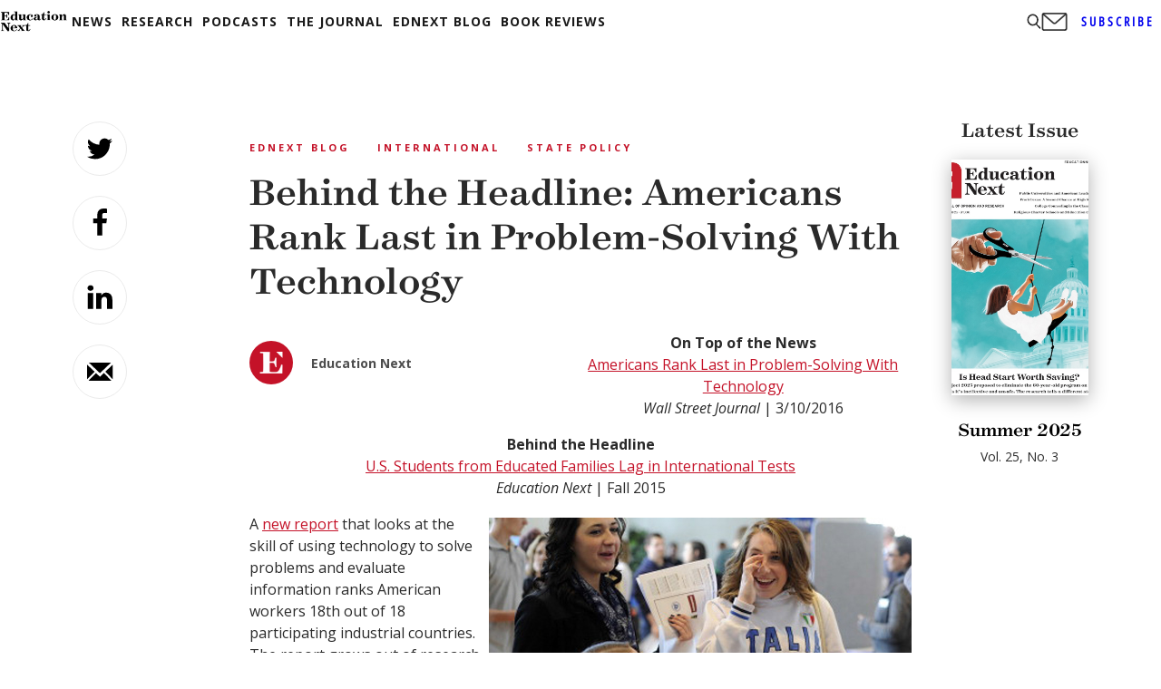

--- FILE ---
content_type: text/html; charset=utf-8
request_url: https://www.google.com/recaptcha/api2/aframe
body_size: 264
content:
<!DOCTYPE HTML><html><head><meta http-equiv="content-type" content="text/html; charset=UTF-8"></head><body><script nonce="fLLBeqCrPamgifBiKr2tyw">/** Anti-fraud and anti-abuse applications only. See google.com/recaptcha */ try{var clients={'sodar':'https://pagead2.googlesyndication.com/pagead/sodar?'};window.addEventListener("message",function(a){try{if(a.source===window.parent){var b=JSON.parse(a.data);var c=clients[b['id']];if(c){var d=document.createElement('img');d.src=c+b['params']+'&rc='+(localStorage.getItem("rc::a")?sessionStorage.getItem("rc::b"):"");window.document.body.appendChild(d);sessionStorage.setItem("rc::e",parseInt(sessionStorage.getItem("rc::e")||0)+1);localStorage.setItem("rc::h",'1768518782365');}}}catch(b){}});window.parent.postMessage("_grecaptcha_ready", "*");}catch(b){}</script></body></html>